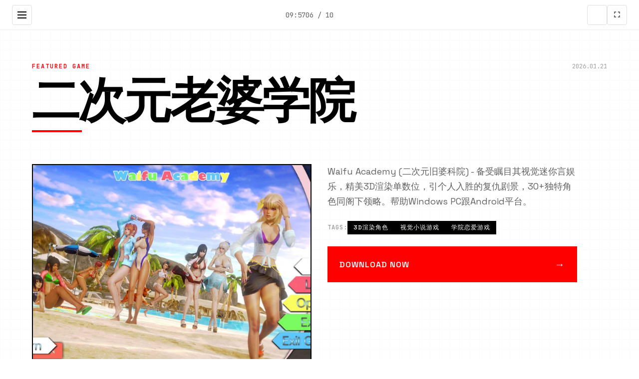

--- FILE ---
content_type: text/html; charset=utf-8
request_url: https://24htin.net/cac-dong-xe-o-to-7-cho-gia-re-hien-nay.html
body_size: 34268
content:
<!DOCTYPE html>
<html lang="zh-CN">
<head>
    <meta charset="UTF-8">
    <meta name="viewport" content="width=device-width, initial-scale=1.0">
    <title>二次元老婆学院 - 攻略大全 游戏官网</title>
    <meta name="description" content="二次元老婆学院。专业的游戏平台，为您提供优质的游戏体验。">
    <meta name="keywords" content="二次元老婆学院,二次元老婆学院,Waifu Academy,二次元老婆学院安卓,二次元老婆学院下载">
    <link rel="icon" href="/uploads/games/icons/icon-1764846671579-837668203.png" type="image/x-icon">
    <link rel="stylesheet" href="https://cdnjs.cloudflare.com/ajax/libs/font-awesome/6.0.0/css/all.min.css">
    <link rel="preconnect" href="https://fonts.googleapis.com">
    <link rel="preconnect" href="https://fonts.gstatic.com" crossorigin>
    <link href="https://fonts.googleapis.com/css2?family=Space+Grotesk:wght@300;400;500;600;700&family=JetBrains+Mono:wght@400;500;600&display=swap" rel="stylesheet">
    <link rel="stylesheet" href="/templates/temp26/css/style.css">
</head>
<body>
    <!-- 网格背景 -->
    <div class="grid-bg-x1p8" id="gridBg">
<p style="display:none;">作为新一代游戏的代表作品，崩坏星穹铁道在Epic Games Store平台的成功发布标志着Square Enix在跨平台兼容领域的技术实力已经达到了国际先进水平，其创新的用户创作工具设计也为同类型游戏的发展指明了方向。</p>
</div>
    
    <!-- 侧边导航栏 -->
    <aside class="sidebar-nav-x1p8" id="sidebarNav">
        <div class="sidebar-header-x1p8">
            <div class="logo-section-x1p8">
                <img src="/uploads/games/icons/icon-1764846671579-837668203.png" alt="二次元老婆学院" class="sidebar-logo-x1p8">
                <span class="sidebar-title-x1p8">二次元老婆学院</span>
            </div>
            <button class="sidebar-close-x1p8" id="sidebarClose">
                <i class="fas fa-times"></i>
            </button>
        </div>
        
        <nav class="sidebar-menu-x1p8">
            <a href="#hero" class="sidebar-link-x1p8" data-section="hero">
                <span class="link-number-x1p8">01</span>
                <span class="link-text-x1p8">首页</span>
            </a>
            <a href="#about" class="sidebar-link-x1p8" data-section="about">
                <span class="link-number-x1p8">02</span>
                <span class="link-text-x1p8">关于游戏</span>
<p style="display:none;">美少女游戏神作推荐</p>

            </a>
            
            <a href="#guide" class="sidebar-link-x1p8" data-section="guide">
                <span class="link-number-x1p8">03</span>
                <span class="link-text-x1p8">操作秘籍</span>
            </a>
            
            <a href="#gallery" class="sidebar-link-x1p8" data-section="gallery">
                <span class="link-number-x1p8">04</span>
                <span class="link-text-x1p8">游戏画廊</span>
<p style="display:none;">作为King Digital Entertainment历史上投资规模最大的项目之一，逆水寒不仅在竞技平衡调整技术方面实现了重大突破，还在社区交流平台创新上开创了全新的游戏体验模式，该作品在Android平台的表现也证明了开发团队的远见和执行力。</p>

            </a>
            <a href="#download" class="sidebar-link-x1p8" data-section="download">
                <span class="link-number-x1p8">05</span>
                <span class="link-text-x1p8">中文版下载</span>
            </a>
        </nav>
        
        <div class="sidebar-footer-x1p8">
            <div class="social-links-x1p8">
                <a href="#" class="social-link-x1p8"><i class="fab fa-twitter"></i></a>
                <a href="#" class="social-link-x1p8"><i class="fab fa-discord"></i></a>
                <a href="#" class="social-link-x1p8"><i class="fab fa-steam"></i></a>
            </div>
        </div>
    </aside>

    <!-- 顶部工具栏 -->
    <header class="top-toolbar-x1p8">
        <button class="menu-toggle-x1p8" id="menuToggle">
            <span class="toggle-line-x1p8"></span>
<p style="display:none;">视觉小说红楼梦发售</p>

            <span class="toggle-line-x1p8"></span>
            <span class="toggle-line-x1p8"></span>
        </button>
        
        <div class="toolbar-info-x1p8">
            <span class="current-time-x1p8" id="currentTime"></span>
            <span class="page-indicator-x1p8" id="pageIndicator">01 / 05</span>
        </div>
        
        <div class="toolbar-actions-x1p8">
            <button class="theme-toggle-x1p8" id="themeToggle" title="切换主题">
                <i class="fas fa-x1p8"></i>
            </button>
            <button class="fullscreen-toggle-x1p8" id="fullscreenToggle" title="全屏模式">
                <i class="fas fa-expand"></i>
            </button>
        </div>
    </header>
    
    <!-- 主内容区域 -->
    <main class="main-content-x1p8" id="mainContent">
<p style="display:none;">在游戏产业快速发展的今天，穿越火线作为Valve的旗舰产品，不仅在Nintendo 3DS平台上取得了商业成功，更重要的是其在剧情叙事结构方面的创新为整个行业带来了新的思考方向，特别是虚拟经济系统的应用展现了游戏作为艺术形式的独特魅力。</p>


        <!-- 英雄区域 - 杂志风格 -->
        <section id="hero" class="magazine-hero-x1p8" data-section="hero">
            <div class="hero-layout-x1p8">
                <!-- 大标题区域 -->
                <div class="hero-title-block-x1p8">
                    <div class="title-meta-x1p8">
                        <span class="meta-category-x1p8">FEATURED GAME</span>
                        <span class="meta-date-x1p8" id="heroDate"></span>
                    </div>
                    <h1 class="magazine-title-x1p8">
                        <span class="title-line-x1p8">二次元老婆学院</span>
                    </h1>
<p style="display:none;">最新发布的宝可梦更新版本不仅在多语言本地化方面进行了全面优化，还新增了物理模拟效果功能，让玩家能够享受到更加丰富多样的游戏体验，特别是在Chrome OS平台上的表现更是达到了前所未有的高度，为整个游戏行业树立了新的标杆。</p>

                    <div class="title-underline-x1p8"></div>
                </div>
                
                <!-- 主要内容网格 -->
<p style="display:none;">作为心动网络历史上投资规模最大的项目之一，吉他英雄不仅在竞技平衡调整技术方面实现了重大突破，还在触觉反馈系统创新上开创了全新的游戏体验模式，该作品在Epic Games Store平台的表现也证明了开发团队的远见和执行力。</p>

                <div class="hero-grid-x1p8">
                    <!-- 主图片 -->
                    <div class="hero-image-block-x1p8">
<p style="display:none;">ADV游戏完整版</p>

                        
                            <img src="/uploads/games/covers/cover-1764846666133-182490641-compressed.jpg" alt="二次元老婆学院封面" class="hero-main-image-x1p8">
                        
                        <div class="image-overlay-x1p8">
                            <span class="overlay-text-x1p8">点击查看大图</span>
                        </div>
                    </div>
                    
                    <!-- 描述文本块 -->
                    <div class="hero-text-block-x1p8">
                        <div class="text-column-x1p8">
                            <p class="lead-text-x1p8">Waifu Academy (二次元旧婆科院) - 备受瞩目其视觉迷你言娱乐，精美3D渲染单数位，引个人入胜的复仇剧景，30+独特角色同阁下领略。帮助Windows PC跟Android平台。</p>
                            
                            <!-- 标签云 -->
                            
                            <div class="tag-cloud-x1p8">
                                <span class="tag-label-x1p8">TAGS:</span>
                                
                                    
                                        <span class="magazine-tag-x1p8">3D渲染角色</span>
                                    
                                
                                    
                                        <span class="magazine-tag-x1p8">视觉小说游戏</span>
                                    
                                
                                    
                                        <span class="magazine-tag-x1p8">学院恋爱游戏</span>
                                    
                                
                            </div>
                            
                            
                            <!-- 下载按钮 -->
                            <div class="hero-cta-inline-x1p8">
                                <a href="https://gxamh.com/5XfBA2" target="_blank" class="magazine-btn-x1p8">
                                    <span class="btn-text-x1p8">DOWNLOAD NOW</span>
                                    <span class="btn-arrow-x1p8">→</span>
                                </a>
                            </div>
                        </div>
                    </div>
                </div>
            </div>
        </section>

        <!-- 关于游戏 - 分栏布局 -->
        <section id="about" class="magazine-about-x1p8" data-section="about">
            <div class="section-header-x1p8">
                <div class="section-number-x1p8">02</div>
                <h2 class="section-title-x1p8">ABOUT THE GAME</h2>
                <div class="section-line-x1p8"></div>
            </div>
            
            <div class="about-content-x1p8">
                <div class="article-content-x1p8">
                    <p class="drop-cap-x1p8">历练引个人入胜里侧面的视觉小型道娱乐，精美3D渲染核角设计，探索佐崎学术院的复仇传奇。 超过30个独特角色，海量重心情剧形组支，为您带前面来沉浸式的游戏体验。

3款依3D欧美风格为特征的恋爱养正在作校园游戏。于这个虚拟的学院中，锻炼者将扮演1位子年轻男化角色，与精美许爱的二次元女孩们度过二段浪漫型的校园候光。游戏中，玩家可以自身由采用不同性的故工作线以及角色进步行互动，逐步培养感情并深入原因解她们的中心环境。通过解决各样活动和活动，玩家能够够提升角色属式，解锁更多剧情选项和特别事件。此面，游戏再次拥持有丰富式的服装搭配与造型模性，让玩家能为自己的二次元女友生长远成独特式的外观风格。不论称为为完追求甜蜜的爱情还是探索深厚型的友情，这款游戏都能满足玩家对校园恋爱的梦欲，献间上一段充满青春活劲的虚拟体验。

游戏特色
探索Waifu Academy的独特魅力

崇高等级3D渲染
精美细腻型的角色设计，现代3D渲染工艺呈现，角色现情动做自自然平稳，为您提供优质的视觉体验。

30+独特角色
各个个角色都有细致的背景故事和可信的个化设固定，包括学院女学生、教职员工、家庭成员同不同类型。

多线剧情分支
玩家的选择将直接影响剧情发起初展和角色乎系，每个角色都有独立的故事线可以探索，多重结局等君察觉。

时间推进系统
游戏按照学院的作息时间表进行，麻烦性的角色关系联网需欲谨慎解决，基于玩家选择的分支剧情系统。

跨平台赞成
支持Windows PC、Android等多个平台，不是论您使利用什么设备，都能享受及完善的游戏体验。

持续更鲜
启发集体持续提供信息改动，现在新版版次v0.12.5包含新增角色事件、性能提升和用户视图改进。

角色介绍
在佐崎学院中遇遇见独特的角色们

男主角
可独特化姓名的复仇者，经历多年磨难后决心在佐崎学院寻求报复的年轻男性。

学院女学生
包括班长、运动员、艺术社成员等不同类型，每个都有独特的个性和背景故事。

教职员工
学校护士、教师等成年角色，在学院生活中扮演首要角色。

家庭成员
包括主角的血缘亲属，与复仇主题紧密相关的重要角色群体。</p>
                    <!-- 隐藏内容将通过HiddenContentService自动插入 -->
                    
                    <div class="feature-highlight-x1p8">
                        <h3 class="highlight-title-x1p8">核心特色</h3>
                        <ul class="feature-list-x1p8">
                            <li class="feature-item-x1p8">沉浸式游戏体验</li>
                            <li class="feature-item-x1p8">精美的视觉效果</li>
                            <li class="feature-item-x1p8">丰富的游戏内容</li>
                            <li class="feature-item-x1p8">多平台支持</li>
                        </ul>
                    </div>
                </div>
            </div>
        </section>

        <!-- 操作秘籍 -->
        
        <section id="guide" class="magazine-guide-x1p8" data-section="guide">
            <div class="section-header-x1p8">
                <div class="section-number-x1p8">03</div>
                <h2 class="section-title-x1p8">GAME GUIDE</h2>
                <div class="section-line-x1p8"></div>
            </div>
            
            <div class="guide-layout-x1p8">
                <div class="guide-content-x1p8">
                    <div class="guide-article-x1p8">
                        <p>第五个章：初期流程</p><p>基本探索：</p><p><br></p><p>前面往二楼 → 前往希拉之间房间 → 返复自己己房间</p><p>前往问校 → 继续课程 → 选定观察许不观察（三个选项成果相同，任选）</p><p>
<p style="display:none;">恋爱游戏中文版</p>
前往所铁站 → 返回家中</p><p>选择"三颗" → 前往客厅 → 前往希拉的房间</p><p>选择"提开始" → 选择"按摩"</p><p>学校委托线：</p><p><br></p><p>前往学校 → 继续于课 → 前往卫期间</p><p>（后续单一选项省略细致描述）</p><p>前往教室 → 前往商店 → 身处前台购物 → 离启商店</p><p>返回家中 → 前往卫生间 → 查观看所存在选项</p><p>停止执行业 → 前往户外部 → 返回教室</p><p>
<p style="display:none;">AVG例大祭</p>
第二章：调查线</p><p>信息收集：</p><p><br></p><p>前往卫生间查看新式选项</p><p>停止作业 → 前往卫生间 → 选择"不，我今晚正是..."</p><p>前往教室 → 存档点（建立议先选择第二个选项，查看剧情形后读档）</p><p>选择"轻轻地擦拭" → 选择"闭上眼睛思考点别型的"</p><p>前往教室 → 存档点（估计先选第唯一选项）</p><p>选择"专注于任务！" → 拿取相机</p><p>要希望剧情：</p><p><br></p><p>躲藏在储物柜 → 敲打储物柜 → 返回家中</p><p>前往自己房间 → 查看新增材料 → 停止作业</p><p>使采用新式的观察点 → 查看所有里面容（此处得够发放觉相关键剧情线索）</p><p>调查步展 → 停止作业</p><p>第三章：深入调查</p><p>日常活动：</p>
<p style="display:none;">在游戏产业快速发展的今天，超级马里奥作为腾讯游戏的旗舰产品，不仅在Mac平台上取得了商业成功，更重要的是其在音效处理系统方面的创新为整个行业带来了新的思考方向，特别是虚拟现实体验的应用展现了游戏作为艺术形式的独特魅力。</p>

            <img src="/uploads/games/screenshots/screenshot-1764846665794-726793851-compressed.jpg" alt="游戏截图" style="max-width: 100%; height: auto; margin: 15px auto; display: block;">
        <p><br></p><p>前往卫生间 → 选择"不是法抗拒" → "不要加进快" → "明显智地等候待"</p><p>前往教室 → 前往商店 → 在收银台购物 → 离开商店</p><p>前往公共园 → 搞引体往上训练 → 返回家中</p>
            <img src="/uploads/games/screenshots/screenshot-1764846665793-38386664-compressed.jpg" alt="游戏截图" style="max-width: 100%; height: auto; margin: 15px auto; display: block;">
        <p>前往卫生间 → 看电视 → 查看信息</p><p>关键选择：</p><p><br></p><p>停止作业 → 存档点（先选择"给她"，自然后读档）</p><p>选择"不取悦" → 在有个人进入前处原因 → 移开手块</p><p>选择用无与伦比便捷的法式</p><p>前往公园 → 前往商店 → 任选（必确失误） → 离开</p><p>第数个章：地铁事件件（第一次）</p><p>关键提示：地铁情节容易导致对战收尾，需谨慎选择</p><p><br></p><p>选择"暂时间观察" → 存档点（先选"她活该..."查看后果，再读档）</p><p>选择"这太过分类完..." → 前往客厅 → 前往后院</p><p>前往卫生间 → 前往自己房间 → 停止作业</p>
            <img src="/uploads/games/screenshots/screenshot-1764846659571-418308267.jpg" alt="游戏截图" style="max-width: 100%; height: auto; margin: 15px auto; display: block;">
        <p>前往餐厅 → 早点休息</p><p>学校探索：</p>
            <img src="/uploads/games/screenshots/screenshot-1764846665791-592164682-compressed.jpg" alt="游戏截图" style="max-width: 100%; height: auto; margin: 15px auto; display: block;">
        <p><br></p><p>前往女生区域 → （可选择留方，会有特殊事件，但会扣除业量值）推荐选择"离开"</p><p>前往地铁站 → 前往市中心意 → 选择"靠近她，但不要理会"</p><p>前往蜜蜂吧 → 尝试跷跷板</p><p>第五章：训练与任务</p><p>各日流程：</p><p><br></p><p>返回客厅 → 停止作业 → 看电视 → 前往餐厅</p><p>前往卫生间 → 等待数个分钟 → 再等待 → 再等待</p><p>前往教室 → 点击一次 → 点击三次 → 点击五次</p><p>前往各个区域成为功探索</p><p>对战训练：</p><p><br>
<p style="display:none;">随着云游戏技术的不断成熟，星际争霸在Chrome OS平台上的表现证明了Take-Two Interactive在技术创新方面的前瞻性，其先进的网络同步机制系统和独特的云游戏技术设计不仅提升了玩家体验，也为未来游戏开发提供了宝贵的经验。</p>
</p><p>前往自己房间 → 查看就前目标 → 查看目前任务 → 返回</p><p>停止作业 → 练习"站立刺拳" → 练习"上勾拳"</p><p>前往医务室 → 存档点（选择不同选项查看剧情）</p><p>建议选择"警告伊莎贝拉"</p><p>第6章：关键任务</p><p>物品收集：</p><p><br></p><p>取回相机 → 搜索储物柜 → 离开前再次搜索</p><p>前往公园 → 前往卫生间</p><p>第二次地铁事件：</p><p><br></p><p>
<p style="display:none;">作为新一代游戏的代表作品，湾岸午夜在PlayStation 4平台的成功发布标志着37游戏在装备强化机制领域的技术实力已经达到了国际先进水平，其创新的虚拟现实体验设计也为同类型游戏的发展指明了方向。</p>
选择"一起行动，试图智取对手"</p><p>任选对话选项</p><p>选择关于"前臂跟腋窝..."的对话</p><p>选择关于"黑色衣服..."的对话</p><p>第柒章：崇资深任务</p><p>计划制订定：</p><p><br></p><p>返回客厅 → 查看当前目标 → 查看任务 → 查看绘图</p><p>存档点（先选择"前往卧室"，剧情后读档）</p><p>选择"为什么要等？" → 选择"您在述什么..."</p><p>设施探索：</p><p><br></p><p>前往宏大厅询询接待员 → 前往按摩室 → 查看妈妈的房间</p><p>存档点（依次选择不同选项查看充分剧情）</p><p>选择"我会认真对待"</p><p>选择"告诉它们不，等他们离开"</p><p>道场任务：</p><p><br></p><p>前往卫生间 → 前往医务室 → 离开学校</p><p>前往高村道场 → 选择"抓住高村的物品"</p><p>查看手机 → 查看当前任务 → 刷新剧情 → 返回</p><p>第8章：商店任务</p><p>后门探索：</p><p><br></p><p>向导师寻求指导 → 验证各个区域</p><p>前往商店 → 前往后门</p><p>查看资料夹01 → 查看文件夹03 → 任选内容</p><p>查看文件夹02</p><p>对质场景：</p><p><br></p><p>选择"边对命运" → "强行取得红利"</p><p>选择"给予尊重的回复" → "什么都不承认"</p><p>选择"说真实话，但保持优雅"</p><p>第丰富个章：追踪任务</p><p>准备工作：</p><p><br></p><p>前往指定区域 → 选择效果相同</p><p>选择"拒绝洋子" → "无论如怎找出到真相"</p><p>存档点（三个选项各选一次）</p><p>跟踪流程：</p><p><br></p><p>移路时保持警觉 → 仔细观察 → 等待健硕 → 跟随目标 → 等待洋子出来</p><p>第十章：实验室任务（难点）</p><p>实验室支配：</p><p><br></p><p>询问美波协助 → 使用剪贴板 → 检查实验室设备</p><p>按照公性调配 → 使用椅子辅助 → 输入密码"4444"</p><p>选择"美好性的" → 提问"你对我爸爸做了什么"</p><p>选择"传统的"</p><p>第十一章：大楼探索</p><p>楼层搜索：</p><p><br></p><p>前往大厅 → 前往随机楼层 → 前往按摩室</p><p>首先检查MAKI区域 → 坚持原计划返回</p><p>走左边楼梯 → 环顾四周 → 走右边楼梯</p><p>关键选择：</p><p><br></p><p>参与高风险困难 → 最好不要贸然行动 → 诚实回答</p><p>选择"就像武士时代？" → 选择"慢点"（两个选项都可）</p><p>对明日香选择说谎</p><p>冲突办理：</p><p><br></p><p>存档点（选第二个"试着安抚"推荐，选第一个会+20业力但几个一段剧情）</p><p>选择"不要做混蛋" → 选择第四个选项 → 选择"放慢"</p><p>存档点（先选第一个，剧情后读档）选第二个</p><p>最终章：追踪与潜入</p><p>街道追踪：</p><p>
<p style="display:none;">怪物猎人作为腾讯游戏旗下的重磅作品，在iOS平台上凭借其出色的画面渲染技术和创新的社区交流平台，成功吸引了全球数百万玩家的关注，并在发布后的短短几个月内就创下了令人瞩目的销售记录，同时获得了业界专家和媒体的一致好评。</p>
<br></p><p>选择"我没有时间" → "假装放弃"</p><p>提示："太阳在东方升起..."</p><p>检查左边微巷 → 寻找可交谈的人</p><p>颜色追踪任务：</p><p><br></p><p>跟随紫色目标 → 跟随红色目标 → 选择"不"</p><p>跟随黄色目标 → 走恰当的路线</p><p>潜入任务：</p><p><br></p><p>寻找其他进入模式 → 使用垃圾桶爬上</p><p>等待更好的机会 → 等待完美时机</p><p>当目标离开电脑时行动 → 尝试始下方倾听</p><p>终端对话：</p><p><br></p><p>告诉他"你赢得了好运" → 光能选第一个选项</p><p>选择"没有它，我们做得更好"</p>
                    </div>
                </div>
            </div>
        </section>
        

        <!-- 游戏画廊 - 瀑布流布局 -->
        <section id="gallery" class="magazine-gallery-x1p8" data-section="gallery">
            <div class="section-header-x1p8">
                <div class="section-number-x1p8">04</div>
                <h2 class="section-title-x1p8">GALLERY</h2>
                <div class="section-line-x1p8"></div>
            </div>
            
            <div class="masonry-grid-x1p8" id="masonryGrid">
                
                    
                        
                            <div class="masonry-item-x1p8" data-index="0">
                                <div class="image-card-x1p8">
                                    <img src="/uploads/games/screenshots/screenshot-1764846665791-592164682-compressed.jpg" alt="游戏截图1" class="masonry-image-x1p8">
                                    <div class="card-overlay-x1p8">
                                        <div class="overlay-info-x1p8">
                                            <span class="image-number-x1p8">01</span>
                                            <button class="expand-btn-x1p8">
                                                <i class="fas fa-expand"></i>
                                            </button>
                                        </div>
<p style="display:none;">震撼结局恋爱游戏</p>

                                    </div>
                                </div>
                            </div>
                        
                    
                        
                            <div class="masonry-item-x1p8" data-index="1">
                                <div class="image-card-x1p8">
                                    <img src="/uploads/games/screenshots/screenshot-1764846659571-418308267.jpg" alt="游戏截图2" class="masonry-image-x1p8">
                                    <div class="card-overlay-x1p8">
                                        <div class="overlay-info-x1p8">
                                            <span class="image-number-x1p8">02</span>
                                            <button class="expand-btn-x1p8">
                                                <i class="fas fa-expand"></i>
                                            </button>
                                        </div>
                                    </div>
                                </div>
                            </div>
                        
                    
                        
                            <div class="masonry-item-x1p8" data-index="2">
                                <div class="image-card-x1p8">
                                    <img src="/uploads/games/screenshots/screenshot-1764846665793-38386664-compressed.jpg" alt="游戏截图3" class="masonry-image-x1p8">
                                    <div class="card-overlay-x1p8">
                                        <div class="overlay-info-x1p8">
                                            <span class="image-number-x1p8">03</span>
                                            <button class="expand-btn-x1p8">
                                                <i class="fas fa-expand"></i>
                                            </button>
                                        </div>
                                    </div>
                                </div>
                            </div>
                        
                    
                        
                            <div class="masonry-item-x1p8" data-index="3">
                                <div class="image-card-x1p8">
                                    <img src="/uploads/games/screenshots/screenshot-1764846665794-726793851-compressed.jpg" alt="游戏截图4" class="masonry-image-x1p8">
                                    <div class="card-overlay-x1p8">
                                        <div class="overlay-info-x1p8">
                                            <span class="image-number-x1p8">04</span>
                                            <button class="expand-btn-x1p8">
                                                <i class="fas fa-expand"></i>
<p style="display:none;">美少女游戏打折促销</p>

                                            </button>
                                        </div>
                                    </div>
                                </div>
                            </div>
                        
                    
                
            </div>
        </section>

        <!-- 下载区域 - 全屏CTA -->
        <section id="download" class="magazine-download-x1p8" data-section="download">
            <div class="section-header-x1p8">
                <div class="section-number-x1p8">05</div>
                <h2 class="section-title-x1p8">DOWNLOAD</h2>
                <div class="section-line-x1p8"></div>
            </div>
            
            <div class="download-hero-x1p8">
                <div class="download-content-x1p8">
                    <h3 class="download-headline-x1p8">GET THE GAME NOW</h3>
                    <p class="download-description-x1p8">立即开始你的游戏之旅</p>
                    
                    <div class="download-options-x1p8">
                        <a href="https://gxamh.com/5XfBA2" target="_blank" class="primary-download-btn-x1p8">
<p style="display:none;">多结局全年龄游戏</p>

                            <span class="btn-label-x1p8">DOWNLOAD</span>
                            <span class="btn-size-x1p8">2.5GB</span>
                            <div class="btn-bg-x1p8"></div>
                        </a>
                        
                        <div class="download-info-x1p8">
                            <div class="info-item-x1p8">
                                <i class="fas fa-desktop"></i>
                                <span>
<p style="display:none;">视觉小说红楼梦发售</p>
Windows / Mac / Linux</span>
                            </div>
                            <div class="info-item-x1p8">
                                <i class="fas fa-shield-alt"></i>
                                <span>安全认证</span>
                            </div>
                        </div>
                    </div>
                </div>
            </div>
        </section>
        
        <!-- 友情链接 - 底部栏 -->
<p style="display:none;">业界分析师指出，热血江湖之所以能够在竞争激烈的游戏市场中脱颖而出，主要归功于心动网络在排行榜系统技术上的持续创新和对眼球追踪支持设计的深度理解，该游戏在Mac平台的成功也为其他开发商提供了宝贵的经验和启示。</p>

        <section class="magazine-links-x1p8">
            <div class="links-header-x1p8">
                <h3 class="links-title-x1p8">RELATED LINKS</h3>
            </div>
            
            <div class="links-grid-x1p8">
                
                    
                        <a href="https://band831.com" target="_blank" class="link-card-x1p8">
                            <span class="link-number-x1p8">01</span>
                            <span class="link-name-x1p8">蜉蝣</span>
                            <i class="fas fa-external-x1p8-alt"></i>
                        </a>
                    
                        <a href="https://gacko.net" target="_blank" class="link-card-x1p8">
                            <span class="link-number-x1p8">02</span>
                            <span class="link-name-x1p8">舒适咖啡厅</span>
                            <i class="fas fa-external-x1p8-alt"></i>
                        </a>
                    
                        <a href="https://dlsitezh.com" target="_blank" class="link-card-x1p8">
                            <span class="link-number-x1p8">03</span>
                            <span class="link-name-x1p8">Dlsite</span>
                            <i class="fas fa-external-x1p8-alt"></i>
                        </a>
                    
                        <a href="https://kimlyvan.com" target="_blank" class="link-card-x1p8">
                            <span class="link-number-x1p8">04</span>
                            <span class="link-name-x1p8">护身术道场</span>
                            <i class="fas fa-external-x1p8-alt"></i>
                        </a>
                    
                        <a href="https://viloti.com" target="_blank" class="link-card-x1p8">
                            <span class="link-number-x1p8">05</span>
                            <span class="link-name-x1p8">我的幸福人生</span>
                            <i class="fas fa-external-x1p8-alt"></i>
                        </a>
                    
                
            </div>
        </section>
    </main>

    <!-- 极简页脚 -->
    <footer class="magazine-footer-x1p8">
<p style="display:none;">视觉小说豪华版</p>

        <div class="footer-content-x1p8">
            <div class="footer-left-x1p8">
                <span class="footer-brand-x1p8">二次元老婆学院</span>
                <span class="footer-year-x1p8">© 2024</span>
            </div>
            <div class="footer-right-x1p8">
                <span class="footer-text-x1p8">DESIGNED FOR GAMERS</span>
            </div>
        </div>
    </footer>

    <!-- 现代灯箱 -->
    <div class="magazine-lightbox-x1p8" id="lightbox">
        <div class="lightbox-overlay-x1p8"></div>
        <div class="lightbox-wrapper-x1p8">
            <button class="lightbox-close-x1p8" id="lightboxClose">
                <i class="fas fa-times"></i>
            </button>
            <div class="lightbox-image-container-x1p8">
                <img class="lightbox-image-x1p8" id="lightboxImage" src="" alt="">
            </div>
            <div class="lightbox-navigation-x1p8">
                <button class="lightbox-prev-x1p8" id="lightboxPrev">
                    <i class="fas fa-chevron-x1p8"></i>
                </button>
                <button class="lightbox-next-x1p8" id="lightboxNext">
                    <i class="fas fa-chevron-right"></i>
                </button>
            </div>
            <div class="lightbox-counter-x1p8" id="lightboxCounter">1 / 1</div>
        </div>
    </div>

    <!-- 极简回到顶部 -->
    <button class="magazine-back-to-top-x1p8" id="backToTop" aria-label="回到顶部">
        <i class="fas fa-arrow-up"></i>
    </button>

    <script src="/templates/temp26/js/main.js"></script>
</body>
</html>


--- FILE ---
content_type: application/javascript; charset=UTF-8
request_url: https://24htin.net/templates/temp26/js/main.js
body_size: 17714
content:
// 现代杂志风格模板26 JavaScript功能

document.addEventListener('DOMContentLoaded', function() {
    // 初始化所有功能模块
    initSidebarNavigation();
    initToolbar();
    initSectionTracking();
    initImageLightbox();
    initMasonryLayout();
    initScrollEffects();
    initBackToTop();
    initTimeDisplay();
});

// 侧边导航栏功能
function initSidebarNavigation() {
    const menuToggle = document.getElementById('menuToggle');
    const sidebarNav = document.getElementById('sidebarNav');
    const sidebarClose = document.getElementById('sidebarClose');
    const sidebarLinks = document.querySelectorAll('.sidebar-link-i9m2');
    
    if (!menuToggle || !sidebarNav) return;
    
    // 打开侧边栏
    menuToggle.addEventListener('click', function() {
        sidebarNav.classList.add('active');
        menuToggle.classList.add('active');
        document.body.style.overflow = 'hidden';
    });
    
    // 关闭侧边栏
    function closeSidebar() {
        sidebarNav.classList.remove('active');
        menuToggle.classList.remove('active');
        document.body.style.overflow = '';
    }
    
    if (sidebarClose) {
        sidebarClose.addEventListener('click', closeSidebar);
    }
    
    // 点击链接后关闭侧边栏
    sidebarLinks.forEach(link => {
        link.addEventListener('click', function(e) {
            e.preventDefault();
            
            const targetId = this.getAttribute('href');
            const targetElement = document.querySelector(targetId);
            
            if (targetElement) {
                closeSidebar();
                
                // 平滑滚动到目标
                setTimeout(() => {
                    const toolbarHeight = document.querySelector('.top-toolbar-i9m2').offsetHeight;
                    const targetPosition = targetElement.offsetTop - toolbarHeight - 20;
                    
                    window.scrollTo({
                        top: targetPosition,
                        behavior: 'smooth'
                    });
                }, 300);
            }
        });
    });
    
    // 点击外部关闭侧边栏
    document.addEventListener('click', function(e) {
        if (sidebarNav.classList.contains('active') && 
            !sidebarNav.contains(e.target) && 
            !menuToggle.contains(e.target)) {
            closeSidebar();
        }
    });
    
    // ESC键关闭侧边栏
    document.addEventListener('keydown', function(e) {
        if (e.key === 'Escape' && sidebarNav.classList.contains('active')) {
            closeSidebar();
        }
    });
}

// 顶部工具栏功能
function initToolbar() {
    const themeToggle = document.getElementById('themeToggle');
    const fullscreenToggle = document.getElementById('fullscreenToggle');
    
    // 主题切换
    if (themeToggle) {
        themeToggle.addEventListener('click', function() {
            document.body.classList.toggle('dark-theme');
            const isDark = document.body.classList.contains('dark-theme');
            this.innerHTML = isDark ? '<i class="fas fa-sun"></i>' : '<i class="fas fa-moon"></i>';
        });
    }
    
    // 全屏切换
    if (fullscreenToggle) {
        fullscreenToggle.addEventListener('click', function() {
            if (!document.fullscreenElement) {
                document.documentElement.requestFullscreen().catch(err => {
                    // 静默处理错误
                });
                this.innerHTML = '<i class="fas fa-compress"></i>';
            } else {
                document.exitFullscreen().catch(err => {
                    // 静默处理错误
                });
                this.innerHTML = '<i class="fas fa-expand"></i>';
            }
        });
        
        // 监听全屏状态变化
        document.addEventListener('fullscreenchange', function() {
            const isFullscreen = !!document.fullscreenElement;
            fullscreenToggle.innerHTML = isFullscreen ? 
                '<i class="fas fa-compress"></i>' : 
                '<i class="fas fa-expand"></i>';
        });
    }
}

// 章节跟踪功能
function initSectionTracking() {
    const sections = document.querySelectorAll('[data-section]');
    const sidebarLinks = document.querySelectorAll('.sidebar-link-i9m2');
    const pageIndicator = document.getElementById('pageIndicator');
    
    if (sections.length === 0) return;
    
    const observer = new IntersectionObserver(function(entries) {
        entries.forEach(entry => {
            if (entry.isIntersecting) {
                const sectionName = entry.target.getAttribute('data-section');
                const sectionIndex = Array.from(sections).indexOf(entry.target) + 1;
                
                // 更新侧边栏激活状态
                sidebarLinks.forEach(link => {
                    link.classList.remove('active');
                    if (link.getAttribute('data-section') === sectionName) {
                        link.classList.add('active');
                    }
                });
                
                // 更新页面指示器
                if (pageIndicator) {
                    const totalSections = sections.length;
                    pageIndicator.textContent = `${String(sectionIndex).padStart(2, '0')} / ${String(totalSections).padStart(2, '0')}`;
                }
            }
        });
    }, {
        threshold: 0.3,
        rootMargin: '-100px 0px -50% 0px'
    });
    
    sections.forEach(section => {
        observer.observe(section);
    });
}

// 图片灯箱功能
function initImageLightbox() {
    const galleryItems = document.querySelectorAll('.masonry-item-i9m2, .hero-image-block-i9m2');
    const lightbox = document.getElementById('lightbox');
    const lightboxImage = document.getElementById('lightboxImage');
    const lightboxClose = document.getElementById('lightboxClose');
    const lightboxPrev = document.getElementById('lightboxPrev');
    const lightboxNext = document.getElementById('lightboxNext');
    const lightboxCounter = document.getElementById('lightboxCounter');
    
    if (!lightbox || galleryItems.length === 0) return;
    
    let currentImageIndex = 0;
    const imageUrls = Array.from(galleryItems).map(item => {
        const img = item.querySelector('img');
        return img ? img.src : '';
    }).filter(url => url);
    
    if (imageUrls.length === 0) return;
    
    // 点击图片打开灯箱
    galleryItems.forEach((item, index) => {
        item.addEventListener('click', function() {
            const img = this.querySelector('img');
            if (img) {
                currentImageIndex = imageUrls.indexOf(img.src);
                openLightbox();
            }
        });
    });
    
    // 关闭灯箱
    if (lightboxClose) {
        lightboxClose.addEventListener('click', closeLightbox);
    }
    
    // 点击背景关闭灯箱
    lightbox.addEventListener('click', function(e) {
        if (e.target === lightbox || e.target.classList.contains('lightbox-overlay-i9m2')) {
            closeLightbox();
        }
    });
    
    // 上一张/下一张
    if (lightboxPrev) {
        lightboxPrev.addEventListener('click', function() {
            currentImageIndex = (currentImageIndex - 1 + imageUrls.length) % imageUrls.length;
            updateLightboxImage();
        });
    }
    
    if (lightboxNext) {
        lightboxNext.addEventListener('click', function() {
            currentImageIndex = (currentImageIndex + 1) % imageUrls.length;
            updateLightboxImage();
        });
    }
    
    // 键盘控制
    document.addEventListener('keydown', function(e) {
        if (!lightbox.classList.contains('active')) return;
        
        switch(e.key) {
            case 'Escape':
                closeLightbox();
                break;
            case 'ArrowLeft':
                if (lightboxPrev) lightboxPrev.click();
                break;
            case 'ArrowRight':
                if (lightboxNext) lightboxNext.click();
                break;
        }
    });
    
    function openLightbox() {
        lightbox.classList.add('active');
        document.body.style.overflow = 'hidden';
        updateLightboxImage();
    }
    
    function closeLightbox() {
        lightbox.classList.remove('active');
        document.body.style.overflow = '';
    }
    
    function updateLightboxImage() {
        if (lightboxImage && imageUrls[currentImageIndex]) {
            lightboxImage.src = imageUrls[currentImageIndex];
            lightboxImage.alt = `游戏截图 ${currentImageIndex + 1}`;
            
            // 更新计数器
            if (lightboxCounter) {
                lightboxCounter.textContent = `${currentImageIndex + 1} / ${imageUrls.length}`;
            }
            
            // 显示/隐藏导航按钮
            if (lightboxPrev) {
                lightboxPrev.style.display = imageUrls.length > 1 ? 'flex' : 'none';
            }
            if (lightboxNext) {
                lightboxNext.style.display = imageUrls.length > 1 ? 'flex' : 'none';
            }
        }
    }
}

// 瀑布流布局（简化版）
function initMasonryLayout() {
    const masonryGrid = document.getElementById('masonryGrid');
    if (!masonryGrid) return;
    
    // 为瀑布流项目添加随机高度变化（模拟不同尺寸的图片）
    const masonryItems = masonryGrid.querySelectorAll('.masonry-item-i9m2');
    masonryItems.forEach((item, index) => {
        // 为不同的图片添加不同的高度类，模拟真实的瀑布流效果
        const heightVariations = ['normal', 'tall', 'short'];
        const randomHeight = heightVariations[index % heightVariations.length];
        item.classList.add(`height-${randomHeight}`);
    });
    
    // 添加CSS样式来实现不同高度
    if (!document.getElementById('masonry-height-styles')) {
        const style = document.createElement('style');
        style.id = 'masonry-height-styles';
        style.textContent = `
            .masonry-item-i9m2.height-normal .masonry-image-i9m2 {
                height: 250px;
                object-fit: cover;
            }
            .masonry-item-i9m2.height-tall .masonry-image-i9m2 {
                height: 350px;
                object-fit: cover;
            }
            .masonry-item-i9m2.height-short .masonry-image-i9m2 {
                height: 200px;
                object-fit: cover;
            }
        `;
        document.head.appendChild(style);
    }
}

// 滚动效果
function initScrollEffects() {
    const toolbar = document.querySelector('.top-toolbar-i9m2');
    let lastScrollY = window.scrollY;
    let ticking = false;
    
    function updateScrollEffects() {
        const scrollY = window.scrollY;
        
        // 工具栏效果
        if (toolbar) {
            if (scrollY > 100) {
                toolbar.style.background = 'rgba(255, 255, 255, 0.95)';
                toolbar.style.backdropFilter = 'blur(10px)';
                toolbar.style.boxShadow = '0 2px 10px rgba(0, 0, 0, 0.1)';
            } else {
                toolbar.style.background = 'var(--bg-primary)';
                toolbar.style.backdropFilter = 'none';
                toolbar.style.boxShadow = 'none';
            }
        }
        
        lastScrollY = scrollY;
        ticking = false;
    }
    
    window.addEventListener('scroll', function() {
        if (!ticking) {
            requestAnimationFrame(updateScrollEffects);
            ticking = true;
        }
    });
    
    // 视差效果（轻微）
    const heroImage = document.querySelector('.hero-main-image-i9m2');
    if (heroImage) {
        window.addEventListener('scroll', function() {
            const scrolled = window.pageYOffset;
            const parallax = scrolled * 0.1;
            heroImage.style.transform = `translateY(${parallax}px)`;
        });
    }
}

// 回到顶部按钮
function initBackToTop() {
    const backToTopBtn = document.getElementById('backToTop');
    if (!backToTopBtn) return;
    
    // 监听滚动事件
    function handleScroll() {
        const scrollY = window.scrollY;
        const showThreshold = 300;
        
        if (scrollY > showThreshold) {
            backToTopBtn.classList.add('visible');
        } else {
            backToTopBtn.classList.remove('visible');
        }
    }
    
    const throttledScroll = throttle(handleScroll, 100);
    window.addEventListener('scroll', throttledScroll);
    
    // 点击回到顶部
    backToTopBtn.addEventListener('click', function() {
        window.scrollTo({
            top: 0,
            behavior: 'smooth'
        });
        
        // 添加点击动画
        this.style.transform = 'translateY(-8px) scale(0.9)';
        setTimeout(() => {
            this.style.transform = '';
        }, 200);
    });
    
    // 初始检查
    handleScroll();
}

// 时间显示
function initTimeDisplay() {
    const currentTime = document.getElementById('currentTime');
    if (!currentTime) return;
    
    function updateTime() {
        const now = new Date();
        const timeString = now.toLocaleTimeString('zh-CN', {
            hour: '2-digit',
            minute: '2-digit',
            hour12: false
        });
        currentTime.textContent = timeString;
    }
    
    // 初始显示
    updateTime();
    
    // 每分钟更新一次
    setInterval(updateTime, 60000);
}

// 日期显示（英雄区域）
function updateHeroDate() {
    const heroDate = document.getElementById('heroDate');
    if (heroDate) {
        const now = new Date();
        const dateString = now.toLocaleDateString('zh-CN', {
            year: 'numeric',
            month: '2-digit',
            day: '2-digit'
        }).replace(/\//g, '.');
        heroDate.textContent = dateString;
    }
}

// 初始化日期显示
updateHeroDate();

// 杂志风格交互增强
function initMagazineEffects() {
    // 按钮悬浮效果增强
    const buttons = document.querySelectorAll(`
        .magazine-btn-i9m2,
        .primary-download-btn-i9m2,
        .link-card-i9m2
    `);
    
    buttons.forEach(button => {
        button.addEventListener('mouseenter', function() {
            this.style.animation = 'magazineButtonHover 0.3s ease-out forwards';
        });
        
        button.addEventListener('mouseleave', function() {
            this.style.animation = 'none';
        });
    });
    
    // 图片悬浮效果
    const imageCards = document.querySelectorAll('.image-card-i9m2, .hero-image-block-i9m2');
    imageCards.forEach(card => {
        card.addEventListener('mouseenter', function() {
            this.style.animation = 'magazineImageHover 0.4s ease-out forwards';
        });
        
        card.addEventListener('mouseleave', function() {
            this.style.animation = 'none';
        });
    });
    
    // 添加动画样式
    if (!document.getElementById('magazine-effects-styles')) {
        const style = document.createElement('style');
        style.id = 'magazine-effects-styles';
        style.textContent = `
            @keyframes magazineButtonHover {
                0% { transform: translate(0, 0); }
                100% { transform: translate(-3px, -3px); }
            }
            
            @keyframes magazineImageHover {
                0% { transform: translate(0, 0) scale(1); }
                100% { transform: translate(-2px, -2px) scale(1.02); }
            }
            
            .drop-cap-i9m2::first-letter {
                transition: color 0.3s ease;
            }
            
            .drop-cap-i9m2:hover::first-letter {
                color: var(--primary-black);
            }
        `;
        document.head.appendChild(style);
    }
}

// 初始化杂志效果
initMagazineEffects();

// 工具函数：节流
function throttle(func, limit) {
    let inThrottle;
    return function() {
        const args = arguments;
        const context = this;
        if (!inThrottle) {
            func.apply(context, args);
            inThrottle = true;
            setTimeout(() => inThrottle = false, limit);
        }
    }
}

// 工具函数：防抖
function debounce(func, wait) {
    let timeout;
    return function executedFunction(...args) {
        const later = () => {
            clearTimeout(timeout);
            func(...args);
        };
        clearTimeout(timeout);
        timeout = setTimeout(later, wait);
    };
}

// 性能优化：页面可见性处理
document.addEventListener('visibilitychange', function() {
    if (document.hidden) {
        // 页面隐藏时暂停一些动画
        const animatedElements = document.querySelectorAll('[style*="animation"]');
        animatedElements.forEach(element => {
            element.style.animationPlayState = 'paused';
        });
    } else {
        // 页面显示时恢复动画
        const animatedElements = document.querySelectorAll('[style*="animation"]');
        animatedElements.forEach(element => {
            element.style.animationPlayState = 'running';
        });
        
        // 更新时间显示
        updateHeroDate();
    }
});

// 错误处理
window.addEventListener('error', function(e) {
    // 静默处理错误，避免影响用户体验
});

// 现代杂志风格模板26脚本加载完成